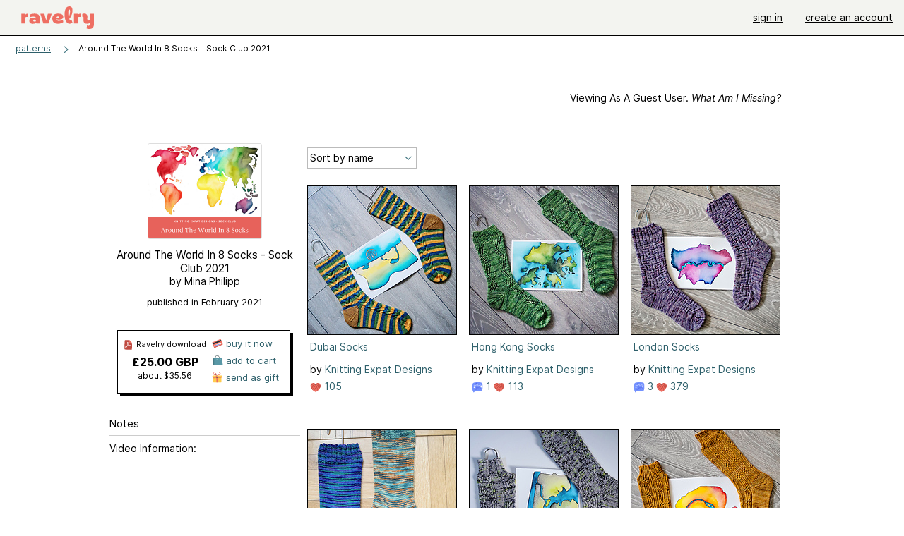

--- FILE ---
content_type: text/html; charset=utf-8
request_url: https://www.ravelry.com/patterns/sources/around-the-world-in-8-socks---sock-club-2021/patterns
body_size: 7930
content:
<!DOCTYPE html>
<html class="with_scroll_padding" data-large-font="0" lang="en" xml:lang="en" xmlns="http://www.w3.org/1999/xhtml">
<head>
<title>Ravelry: Around The World In 8 Socks - Sock Club 2021 - patterns</title>
<meta content="text/html; charset=utf-8" http-equiv="Content-Type" />
<meta content="oYd8TwzT31R1MeVjmGHbP8uELY0gXNouTIzNSIC0j0Y=" id="authenticity-token" name="authenticity-token" />
<meta content="origin-when-crossorigin" name="referrer" />
<meta content="noodp" name="robots" />
<meta content="Ravelry" name="application-name" />
<meta content="Ravelry" name="apple-mobile-web-app-title" />
<link rel="manifest" href="/manifest.webmanifest?v=20231002">
<link href="https://style-cdn.ravelrycache.com/stylesheets/ravelry_legacy_v1_2_2511201357.css" rel="Stylesheet" type="text/css" />
<link href="https://style-cdn.ravelrycache.com/stylesheets/ravelry_components_v1_2_2511201817.css" rel="Stylesheet" type="text/css" />


<script src="https://style-cdn.ravelrycache.com/javascripts/base11_2406161035.js" type="text/javascript"></script>
<script src="https://style-cdn.ravelrycache.com/javascripts/ravelry_2601201825.js" type="text/javascript"></script>





<link rel="apple-touch-icon" sizes="57x57" href="/images/assets/favicons/apple-touch-icon-57x57.png?v=2">
<link rel="apple-touch-icon" sizes="60x60" href="/images/assets/favicons/apple-touch-icon-60x60.png?v=2">
<link rel="apple-touch-icon" sizes="72x72" href="/images/assets/favicons/apple-touch-icon-72x72.png?v=2">
<link rel="apple-touch-icon" sizes="76x76" href="/images/assets/favicons/apple-touch-icon-76x76.png?v=2">
<link rel="apple-touch-icon" sizes="114x114" href="/images/assets/favicons/apple-touch-icon-114x114.png?v=2">
<link rel="apple-touch-icon" sizes="120x120" href="/images/assets/favicons/apple-touch-icon-120x120.png?v=2">
<link rel="apple-touch-icon" sizes="144x144" href="/images/assets/favicons/apple-touch-icon-144x144.png?v=2">
<link rel="apple-touch-icon" sizes="152x152" href="/images/assets/favicons/apple-touch-icon-152x152.png?v=2">
<link rel="apple-touch-icon" sizes="180x180" href="/images/assets/favicons/apple-touch-icon-180x180.png?v=2">
<link rel="icon" type="image/png" href="/images/assets/favicons/android-chrome-192x192.png?v=2" sizes="192x192">
<link rel="icon" type="image/png" href="/images/assets/favicons/favicon-16x16.png?v=2" sizes="16x16">
<link rel="icon" type="image/png" href="/images/assets/favicons/favicon-32x32.png?v=2" sizes="32x32">
<link rel="icon" type="image/png" href="/images/assets/favicons/favicon-96x96.png?v=2" sizes="96x96">
<meta name="msapplication-TileImage" content="/images/assets/favicons/mstile-144x144.png?v=2">


<link rel="search" type="application/opensearchdescription+xml" title="Ravelry" href="http://www.ravelry.com/search.xml">
<script async defer data-domain="ravelry.com" src="https://plausible.io/js/plausible.js"></script>
</head>
<body class="pattern_sources pattern_sources_patterns patterns_action  with_subnavigation with_subnavigation--all with_responsive   normal with_frontend_v1_2 with_navigation_v2 with_typeface_default theme_automatic theme_merino theme_light_merino">
<div id="page">
<div data-autohide-nav-touch="1" data-autohide-nav="0" data-disable-auto-emoji="0" data-disable-facebook="0" data-disable-forums-menu="0" data-disable-magic-mentions="0" data-disable-quick-magic-links="0" data-flair-week="0" data-light-theme="merino" data-photos-add-to-tail="0" data-photos-auto-edit="0" data-stop-gifs="0" data-theme-disable-switching="0" data-theme="merino" id="user_preference_data" style="display: none"></div>
<div id="page_header">
<div class="navigation_v2" id="navigation_v2" role="navigation">
<span class="navigation_v2__pillarbox navigation_v2__pillarbox--first"></span>
<a class="navigation_v2__logo rsp_hidden" href="/">
<img alt="Ravelry Logo" class="navigation_v2__logo__secondary navigation_v2__logo__secondary--guest rsp_hidden" id="navigation_logo_secondary" src="https://style-cdn.ravelrycache.com/images/assets/logos/secondary.svg" style="display: none;" />
<img alt="Ravelry Logo" class="navigation_v2__logo__text" id="navigation_logo_text" src="https://style-cdn.ravelrycache.com/images/assets/logos/primary.svg" />
</a>
<a href="/" class="rsp_only navigation_v2__tab navigation_v2__tab--active">ravelry</a>
<a class="navigation_v2__tab registered_preview" href="#" style="display: none;">patterns</a>
<a class="navigation_v2__tab registered_preview" href="#" style="display: none;">yarns</a>
<a class="navigation_v2__tab registered_preview" href="#" style="display: none;">people</a>
<a class="navigation_v2__tab registered_preview" href="#" style="display: none;">groups</a>
<span class="navigation_v2__spacer navigation_v2__spacer--guestlogin"></span>
<a class="navigation_v2__tab registered_preview" href="#" style="display: none;">forums</a>
<a class="navigation_v2__tab registered_preview" href="#" style="display: none;">my notebook</a>
<a class="rsp_only navigation_v2__tab navigation_v2__tab--guestlogin" href="/" title="Ravelry">
<img alt="" src="https://style-cdn.ravelrycache.com/images/assets/logos/primary.svg" />
</a>
<div class="navigation_v2__tab navigation_v2__tab--guestlogin">
<a href="/account/login?return_to=/patterns/sources/around-the-world-in-8-socks---sock-club-2021/patterns">sign in</a>
</div>
<div class="navigation_v2__tab navigation_v2__tab--guestlogin">
<a href="/invitations">create an account</a>
</div>
<span class="rsp_only navigation_v2__spacer navigation_v2__spacer--guestlogin"></span>
<span class="navigation_v2__pillarbox navigation_v2__pillarbox--last"></span>
</div>
</div>
<div id="searchlight_window">
<div class="searchlight_dialog">
<div class="searchlight_dialog__search">
<form autocomplete="off" class="fancy_form searchlight_dialog__form" onsubmit="R.searchlight.search(); return false;">
<input autocomplete="off" class="searchlight_dialog__search_box" id="searchlight_dialog_input" placeholder="search by name: patterns, yarns, people..." type="text" />
<img alt="" aria-hidden="true" class="searchlight_dialog__progress icon_16 o-icon--loading_tiny_alternate o-icon o-icon--xs" id="searchlight_dialog_progress" src="https://style-cdn.ravelrycache.com/images/assets/icons/ui/tiny-loader.svg?v=34" style="display: none;" />
</form>
<div class="searchlight_dialog__results" id="searchlight_dialog_results"></div>
<div class="searchlight_dialog__advanced_links" id="searchlight_dialog_links">
<div style="padding-bottom: 1em;">
advanced search
</div>
<ul class="searchlight_dialog__advanced_links__list">
<li><a href="/patterns/search#query=" class="searchlight_dialog__advanced_links__link" id="searchlight_patterns_advanced">patterns</a></li>
<li><a href="/projects/search#query=" class="searchlight_dialog__advanced_links__link">projects</a></li>
<li><a href="/designers/search#query=" class="searchlight_dialog__advanced_links__link">designers</a></li>
<li><a href="/sources/search#query=" class="searchlight_dialog__advanced_links__link">sources</a></li>
</ul>
<ul class="searchlight_dialog__advanced_links__list">
<li><a href="/yarns/search#query=" class="searchlight_dialog__advanced_links__link">yarns</a></li>
<li><a href="/stash/search#query=" class="searchlight_dialog__advanced_links__link">stashes</a></li>
<li><a href="/shops/search#query=" class="searchlight_dialog__advanced_links__link">yarn shops</a></li>
<li><a href="/yarns/brands/search#query=" class="searchlight_dialog__advanced_links__link">brands</a></li>
<li><a href="/fiber/stash/search#query=" class="searchlight_dialog__advanced_links__link">fiber</a></li>
</ul>
<ul class="searchlight_dialog__advanced_links__list">
<li><a href="/people/search#query=" class="searchlight_dialog__advanced_links__link">people</a></li>
<li><a href="/groups/search#alive=yes&amp;query=" class="searchlight_dialog__advanced_links__link">groups</a></li>
<li><a href="/discuss/search#query=&amp;view=posts" class="searchlight_dialog__advanced_links__link">forum posts</a></li>
<li><a href="/discuss/search#query=&amp;view=topics" class="searchlight_dialog__advanced_links__link">topics</a></li>
<li><a href="/events/search#query=" class="searchlight_dialog__advanced_links__link">events</a></li>
</ul>
<div style="clear:both;" class="c_d"></div>

</div>
</div>
<div class="searchlight_dialog__recently_viewed" id="searchlight_dialog_recently_viewed"></div>
<div class="searchlight_dialog__saved_searches" id="searchlight_dialog_saved_searches"></div>
<div style="clear:both;" class="c_d"></div>
</div>

</div>
<div id="content" role="main">
<div id="main"></div>
<div class="content__inner content__inner--fragment heading">
<h2 class="breadcrumbs  breadcrumbs--subnavigation"><span class="navigation_v2__pillarbox navigation_v2__pillarbox--first"></span><span class="breadcrumbs__crumbs"><span class="breadcrumbs__crumb"><strong><a href="/patterns">patterns</a></strong></span> <span class="breadcrumb_divider breadcrumbs__divider">></span> <span class="breadcrumbs__crumb breadcrumbs__crumb--active">Around The World In 8 Socks - Sock Club 2021</span></span> <span class="breadcrumbs__tools"></span><span class="navigation_v2__pillarbox navigation_v2__pillarbox--last"></span></h2></div>
<div class="page_title">
Around The World In 8 Socks - Sock Club 2021
<span class="page_title__attribution">
by Mina Philipp
</span>
</div>
<div class="rsp_only" id="mobile_tool_buttons"></div>
<div class="tab_bar_container tab_bar_container--guest">
<div class="tabs tabs--subnavigation tabs--tab_builder tab_bar_responsive tabs--subnavigation_overflowable tabs--with_page_type tabs--tabset_source tab_bar_responsive--with_counts tab_bar_responsive--with_border" data-tabset-id="source" id="tabset"><div class="tabs__shim"></div><div class="tabs__sections tabs__sections--subnavigation"><ul class="rsp_hidden tabs__sections__page_type"><li><img alt="" aria-hidden="true" class="icon_16 o-icon--sources o-icon o-icon--xs" src="https://style-cdn.ravelrycache.com/images/assets/icons/sources.svg?v=34" /> Source</li></ul><ul class="rsp_hidden tabs__sections__default"><li class="tab_bar_container__guest_link"><span class="static_tab" id="guest_tab"><a href="#" onclick="R.patterns.previewRegisteredFeatures(); return false;">Viewing as a guest user. <span>What am I missing?</span><div class="c-navigation_indicator"><div class="c-navigation_indicator__snake"></div></div></a></span></li> <li><span class="static_tab" id="show_tab"><a href="https://www.ravelry.com/patterns/sources/around-the-world-in-8-socks---sock-club-2021">overview<div class="c-navigation_indicator"><div class="c-navigation_indicator__snake"></div></div></a></span></li> <li aria-current="page" id="current"><span class="static_tab" id="patterns_tab"><a href="https://www.ravelry.com/patterns/sources/around-the-world-in-8-socks---sock-club-2021/patterns">patterns (9)<div class="c-navigation_indicator"><div class="c-navigation_indicator__snake"></div></div></a></span></li> <li><span class="static_tab" id="projects_tab"><a href="https://www.ravelry.com/patterns/sources/around-the-world-in-8-socks---sock-club-2021/projects">projects<div class="c-navigation_indicator"><div class="c-navigation_indicator__snake"></div></div></a></span></li> <li class="tab_bar_responsive__overflow"><span class="static_tab" id="discussions_tab"><a href="https://www.ravelry.com/patterns/sources/around-the-world-in-8-socks---sock-club-2021/discussions">discussions<div class="c-navigation_indicator"><div class="c-navigation_indicator__snake"></div></div></a></span></li> <li class="tab_bar_responsive__overflow"><span class="static_tab" id="editors_tab"><a href="https://www.ravelry.com/patterns/sources/around-the-world-in-8-socks---sock-club-2021/editors"><img alt="" aria-hidden="true" class="icon_16 o-icon--sticky_note o-icon o-icon--xs" src="https://style-cdn.ravelrycache.com/images/assets/icons/sticky-note.svg?v=34" title="1 sticky note" /> editors<div class="c-navigation_indicator"><div class="c-navigation_indicator__snake"></div></div></a></span></li></ul><a class="tabs__overflow_indicator subnavigation_only"><img alt="Expand" class="icon_16 o-icon--tabs_expand o-icon o-icon--xs" src="https://style-cdn.ravelrycache.com/images/assets/icons/arrow-double-chevron-right.svg?v=34" /></a><ul class="tabs__sections__priority rsp_hidden"><li aria-current="page" id="current"><span class="static_tab" id="patterns_tab"><a href="https://www.ravelry.com/patterns/sources/around-the-world-in-8-socks---sock-club-2021/patterns">patterns (9)<div class="c-navigation_indicator"><div class="c-navigation_indicator__snake"></div></div></a></span></li></ul></div><div class="tabs__shim"></div><ul class="tabs__legacy"><li class="tab_bar_container__guest_link"><span class="static_tab" id="guest_tab"><a href="#" onclick="R.patterns.previewRegisteredFeatures(); return false;">Viewing as a guest user. <span>What am I missing?</span><div class="c-navigation_indicator"><div class="c-navigation_indicator__snake"></div></div></a></span></li> <li><span class="static_tab" id="show_tab"><a href="https://www.ravelry.com/patterns/sources/around-the-world-in-8-socks---sock-club-2021">overview<div class="c-navigation_indicator"><div class="c-navigation_indicator__snake"></div></div></a></span></li> <li aria-current="page" id="current"><span class="static_tab" id="patterns_tab"><a href="https://www.ravelry.com/patterns/sources/around-the-world-in-8-socks---sock-club-2021/patterns">patterns (9)<div class="c-navigation_indicator"><div class="c-navigation_indicator__snake"></div></div></a></span></li> <li><span class="static_tab" id="projects_tab"><a href="https://www.ravelry.com/patterns/sources/around-the-world-in-8-socks---sock-club-2021/projects">projects<div class="c-navigation_indicator"><div class="c-navigation_indicator__snake"></div></div></a></span></li> <li class="tab_bar_responsive__overflow"><span class="static_tab" id="discussions_tab"><a href="https://www.ravelry.com/patterns/sources/around-the-world-in-8-socks---sock-club-2021/discussions">discussions<div class="c-navigation_indicator"><div class="c-navigation_indicator__snake"></div></div></a></span></li> <li class="tab_bar_responsive__overflow"><span class="static_tab" id="editors_tab"><a href="https://www.ravelry.com/patterns/sources/around-the-world-in-8-socks---sock-club-2021/editors"><img alt="" aria-hidden="true" class="icon_16 o-icon--sticky_note o-icon o-icon--xs" src="https://style-cdn.ravelrycache.com/images/assets/icons/sticky-note.svg?v=34" title="1 sticky note" /> editors<div class="c-navigation_indicator"><div class="c-navigation_indicator__snake"></div></div></a></span></li><li class="tab_bar_responsive__spacer rsp_only"></li><li class="tab_bar_responsive__show_more rsp_only"><span class="static_tab" id="responsive_more_tab"><a href="#">•••<div class="c-navigation_indicator"><div class="c-navigation_indicator__snake"></div></div></a></span></li></ul></div></div>
<div class="panels">
<div class="panel" id="patterns_panel">
<div class="patterns_tab" style="position: relative;">
<div class="guest_sidebar pattern_source_sidebar">
<div class="sidebar">
<div class="overview pattern_source__overview">
<div id="tool_buttons">
<div class="left_oriented" id="button_box">

</div>
</div>
<div data-pattern-source-id="299323" id="pattern_source_photo">
<div class="pattern_source__overview__photo zoomable_photo">
<img id="photo_101510280" src="https://images4-g.ravelrycache.com/uploads/MinaPhilipp/763328981/3C116FC0-0BE4-4A39-9ECA-05999656DED6_small2.PNG" srcset="https://images4-g.ravelrycache.com/uploads/MinaPhilipp/763328981/3C116FC0-0BE4-4A39-9ECA-05999656DED6_small2.PNG 1x, https://images4-g.ravelrycache.com/uploads/MinaPhilipp/763328981/3C116FC0-0BE4-4A39-9ECA-05999656DED6_small2.PNG 2x" />
</div>

</div>
<div class="pattern_source__overview__sections">
<div class="pattern_source__overview__section particulars rsp_hidden" style="margin-bottom: 1em;">
<div class="title">Around The World In 8 Socks - Sock Club 2021</div>
<div class="author">by Mina Philipp</div>

</div>
<div class="pattern_source__overview__section particulars rsp_hidden" style="margin-bottom: 1em;">
<div class="type" style="font-size: .9em;;">

</div>
<div class="published" style="font-size: .9em;">
published in February 2021
</div>
</div>
<div class="pattern_source__overview__section pattern_source__overview__section--buy" id="store">
<div class="download_plate giftable_download_plate">
<div class="download_plate__title_wrapper" style="position: relative;">
<div class="download_plate__title rsp_hidden">
<img alt="" aria-hidden="true" class="inline icon_16 o-icon--pdf o-icon o-icon--xs" src="https://style-cdn.ravelrycache.com/images/assets/icons/pdf.svg?v=34" />
Ravelry download
</div>
</div>
<strong class="price">
<a href="#" class="price_retail" onclick="R.shop.buyEbook(299323); return false;">£25.00 GBP</a>
<div class="price_note price_note--local_price">
<a href="#" onclick="R.shop.buyEbook(299323); return false;">about $35.56</a>
</div>
</strong>
<div class="buy_options">
<div class="option">
<img alt="" aria-hidden="true" class="inline icon_16 o-icon--buy_now o-icon o-icon--xs" src="https://style-cdn.ravelrycache.com/images/assets/icons/credit-card.svg?v=34" />
<a href="#" onclick="R.shop.buyEbook(299323); return false;"><span class="rsp_hidden">buy it now</span><span class="rsp_only">buy now</span></a>
</div>
<div class="option">
<img alt="" aria-hidden="true" class="inline icon_16 o-icon--cart o-icon o-icon--xs" src="https://style-cdn.ravelrycache.com/images/assets/icons/cart.svg?v=34" />
<a href="#" onclick="R.shop.addToCart(673553); return false;">add to cart</a>
</div>
<div class="option gift_option">
<img alt="" aria-hidden="true" class="inline icon_16 o-icon--gift_send o-icon o-icon--xs" src="https://style-cdn.ravelrycache.com/images/assets/icons/gift.svg?v=34" />
<a href="#" id="gift_pattern_link" onclick="R.shop.giftProduct(50009, 673553); return false;">send as gift</a>
</div>
</div>

</div>
</div>
<div class="pattern_source__overview__section">

</div>
<div class="pattern_source__overview__section pattern_source__overview__section--notes markdown">
<div class="rsp_hidden">
<h3>Notes</h3>
</div>
<div class="rsp_only">
<h3>Notes</h3>
</div>

<p>Video Information: <br /><iframe src="https://www.youtube.com/embed/saq3XBjXAEM" allowfullscreen="true" frameborder="0" width="420" height="315" title="media title"></iframe></p>

<p><strong>2021 Sock Club Information:</strong></p>

<p>Thank you for considering joining in with my 5th Sock Club … the theme this time is Around The World In 8 Socks! … here is some important information you will need to know.</p>

<p>The Club will be aimed at all skill levels. The earlier patterns will cover a range of skills and will progress from easier designs to more difficult patterns over the course of the year. The idea being that as each month progresses you can learn &amp; tackle more skills.</p>

<p>There will be 8 patterns in this club, with each one representing one city on our journey around the World. With international travel and just regular life still being far from normal, I thought it would be fun to travel vicariously via our knitting.</p>

<p>Each of the 8 cities I have chosen to include hold a special place in my heart. Four of the Citites are places where I have lived and the other 4 hold very special memories and or were particularly memorable and I would love to go back again someday. The cities and the order in which the designs will be released are as follows:</p>

<ol>
<li>London</li>

<li>Paris</li>

<li>Rome</li>

<li>Dubai</li>

<li>Hong Kong</li>

<li>Tokyo</li>

<li>Vancouver</li>

<li>New York City</li>
</ol>

<p>There will be an additional pattern available during the pre-order time, this is my Vanilla Sock Recipe, as well as a range of supplemental features. This includes detailed instructions for:</p>

<ol>
<li>How to work the Modified Heel Flap Adjustment</li>

<li>How to add contrasting cuffs, heels and toes for you socks if you choose to do that</li>

<li>The German Short row heel pattern written out line by line for every size included in the sock designs. (the patterns come with a generic set of instructions but I wanted to include a detailed set for anyone who prefers that option)</li>
</ol>

<p>Each design will be different and utilises different techniques in the patterning. The patterns will range from simple Knit/Purl textures, Cables, twisted stitches and other interesting stitch combinations.</p>

<p><strong>Some other features:</strong></p>

<ul>
<li>All of the patterns are have the design fully written out as well as charted. The charts will be published in a separate PDF document.</li>

<li>The patterns are written for toe up and cuff down knitting</li>

<li>The patterns are designed with magic loop knitting in mind but they can be knit using DPN’s, 2 Circulars, 9 Inch Circulars, or any other method of sock knitting you prefer</li>
</ul>

<p>The patterns in the Club will be exclusive to the club for the duration of the club (and a couple months after) and will be available for individual purchase from January 2022</p>

<p>The 8 travel themed patterns will be released on the first of each month starting in March 2021 until October 2021.</p>

<p>The Vanilla sock pattern &amp; Other materials, will be available for download as soon as you pre-order the club ebook (this pattern is essentially a freebie with the club), however; you can also purchase this as an individual pattern if you do not wish to take part in the club</p>

<p>However, please be aware if you purchase/or have purchased, in the past, the Vanilla sock pattern on its own and then decide to join the club there is no additional discount. The club is already heavily discounted and as the Vanilla pattern is a free bonus pattern with the club I will not be providing any additional discount codes etc to anyone who decided to purchase that pattern on its own.</p>

<p>There will be an informal KAL running for the duration of 2021 … there will be a single chatter thread and a FO thread for the club, winners will be selected at the end of the KAL, I will also be drawing winners from Instagram for those who cannot use Ravelry so you can use the Hashtag <strong>#AroundTheWorldIn8Socks</strong>.</p>

<p><strong>The pricing structure is as follows:</strong></p>

<p><strong>USE THE CODE PWW20 FOR 20% OFF THE CLUB PRICE</strong></p>

<p>All of the sock patterns once released for individual sale will be priced at £8 each along with my usual Pay What Works options which give you 20% (£6.40), 40% (£4.80), or 60% (£3.20) off this price. The club prices given below will be broken down to show you the cost per pattern so you can see the cost savings that way compared to if you were purchasing all patterns individually. <br />Please note even my Club price will have a Pay What Works pricing option as well in order to make the club as accessible as possible.</p>

<p>Please note prices shown here are excluding VAT, VAT is automatically added to the purchase price if the country you are in requires VAT to be paid.</p>

<p>The full value of the Club is £64 (£51.20 with 20% off, £38.40 with 40% off and £25.60 with 60% off) if all the patterns were purchased separately at full price (not including the Vanilla pattern &amp; Other extras – this is an additional saving on top of what is shown below).</p>

<p>• Early Bird Pricing (up to 1st March 2021) - £20 total and £16 with 20% off code <br /><span>Cost per pattern = £2.50 / £2.00</span></p>

<p>• Pricing while Clubs are running (up to 1st October 2021) - £25 total and £20 with 20% off code <span>Cost per pattern = £3.13 / £2.50</span></p>

<p>• Pricing after last pattern is released (after 1st October 2021) - £30 total and £24 with 20% off code <span>Cost per pattern = £3.75 / £3.00</span></p>

<p><strong>Yarn Dyers</strong></p>

<p>This time for the club I have chosen to work with a group of amazing yarn dyers who all have a link of some kind to the cities/patterns they have dyed yarn for. I have loved working with each of them so far in the process and I would highly recommend that you check out their shops if you would also like to support them. I believe each of them will also be offering the yarn I used for the designs in their shops around the time their month is being published. So, make sure to follow me and them on Instagram to find out when those yarns will be available.</p>

<p>For now I have listed their websites below for you to go ahead and see what they have on offer: <br />1- Fruitful Fusion – <a href="https://www.fruitfulfusion.co.uk">https://www.fruitfulfusion.co.uk</a> <br />2- TreLiz – <a href="https://treliz.eu">https://treliz.eu</a> <br />3- Birch Hollow Fibres – <a href="https://birchhollowfibers.com">https://birchhollowfibers.com</a> <br />4- Dubai Knits – <a href="https://dubaiknits.com/store/">https://dubaiknits.com/store/</a> <br />5- Seismic Yarns – <a href="https://seismicyarn.com">https://seismicyarn.com</a> <br />6- Big Little Yarn Co – <a href="https://biglittleyarn.com">https://biglittleyarn.com</a> <br />7- Verse Yarns – <a href="https://verseyarns.com">https://verseyarns.com</a> <br />8- Five Borough Yarns – <a href="https://www.etsy.com/uk/shop/FiveBoroughYarns">https://www.etsy.com/uk/shop/FiveBoroughYarns</a></p>

<p class="rsp_only">

published in February 2021
</p>
<div id="errata">

</div>
</div>
</div>
</div>
</div>

</div>
<!-- / FIXME -->
<div class="thumbnails content__inner" id="source_patterns_hack" style="margin-top: 7px;">

<form class="toolbar_v2 toolbar_v2--with_tab_bar" id="source_tools">
<input id="show" name="show" type="hidden" />
<input id="view" name="view" type="hidden" value="medium" />
<div class="toolbar_left">
<div class="tool">
<div class="form_select x_small">
<select id="sort" name="sort" onchange="R.utils.submitForm('source_tools');" style="width: 150px;"><option     value="name">Sort by name</option>
<option     value="favorites_">Most favorites</option>
<option     value="projects_">Most projects</option>
<option     value="created_">Recently added</option></select>
</div>
</div>
</div>
<div style="clear:both;" class="c_d"></div>
</form>

<div data-mobile-view="grid" data-view="medium" id="pattern_results">
<div class="pattern_source__patterns pattern_source__patterns--medium">
<div class="media_square_group rsp_hidden" style="margin-top: 1em;">
<div class="media_square_200 media_square medium_photo captioned_media_square">
<a class="photo_border framed_photo photo_gallery__border " href="https://www.ravelry.com/patterns/library/dubai-socks" title="Dubai Socks"><div class="photo_frame photo_gallery__frame real_photo"><div class="photo photo_gallery__photo zoomable_photo" id="gallery_photo_104596558"><img alt="" class="height_lock " data-image-height="320" data-image-width="213" data-photo-id="104596558" src="https://images4-f.ravelrycache.com/uploads/MinaPhilipp/788459772/IMG_2299_small2.jpg" style="left: 0px;top: -53px;" /></div></div></a>
<ul>
<li class="title">
<a href="https://www.ravelry.com/patterns/library/dubai-socks">Dubai Socks</a>
</li>
<li class="designer">
by
<a href="https://www.ravelry.com/designers/knitting-expat-designs">Knitting Expat Designs</a>
</li>
<li class="indicators">
<div class="indicators_left">

<a href="/patterns/library/dubai-socks/comments" class="icon_indicator indicator" title="105 people call this a favorite"><img alt="105 people call this a favorite" src="https://style-cdn.ravelrycache.com/images/assets/icons/favorites.svg" title="105 people call this a favorite" /> 105</a>

</div>
</li>
</ul>
</div>
<div class="media_square_200 media_square medium_photo captioned_media_square">
<a class="photo_border framed_photo photo_gallery__border " href="https://www.ravelry.com/patterns/library/hong-kong-socks" title="Hong Kong Socks"><div class="photo_frame photo_gallery__frame real_photo"><div class="photo photo_gallery__photo zoomable_photo" id="gallery_photo_105199650"><img alt="" class="height_lock " data-image-height="320" data-image-width="213" data-photo-id="105199650" src="https://images4-f.ravelrycache.com/uploads/MinaPhilipp/793360888/IMG_2668_small2.jpg" style="left: -1px;top: -60px;" /></div></div></a>
<ul>
<li class="title">
<a href="https://www.ravelry.com/patterns/library/hong-kong-socks">Hong Kong Socks</a>
</li>
<li class="designer">
by
<a href="https://www.ravelry.com/designers/knitting-expat-designs">Knitting Expat Designs</a>
</li>
<li class="indicators">
<div class="indicators_left">
<a href="/patterns/library/hong-kong-socks" class="indicator icon_indicator" title="1 comment"><img alt="1 comment" src="https://style-cdn.ravelrycache.com/images/assets/icons/comment.svg" /> 1</a>
<a href="/patterns/library/hong-kong-socks/comments" class="icon_indicator indicator" title="113 people call this a favorite"><img alt="113 people call this a favorite" src="https://style-cdn.ravelrycache.com/images/assets/icons/favorites.svg" title="113 people call this a favorite" /> 113</a>

</div>
</li>
</ul>
</div>
<div class="captioned_media_square media_square media_square_200 media_square_200--last medium_photo">
<a class="photo_border framed_photo photo_gallery__border " href="https://www.ravelry.com/patterns/library/london-socks" title="London Socks"><div class="photo_frame photo_gallery__frame real_photo"><div class="photo photo_gallery__photo zoomable_photo" id="gallery_photo_102296163"><img alt="" class="width_lock " data-image-height="213" data-image-width="320" data-photo-id="102296163" src="https://images4-g.ravelrycache.com/uploads/MinaPhilipp/769730395/IMG_3730_small2.jpg" style="left: -53px;top: 0px;" /></div></div></a>
<ul>
<li class="title">
<a href="https://www.ravelry.com/patterns/library/london-socks">London Socks</a>
</li>
<li class="designer">
by
<a href="https://www.ravelry.com/designers/knitting-expat-designs">Knitting Expat Designs</a>
</li>
<li class="indicators">
<div class="indicators_left">
<a href="/patterns/library/london-socks" class="indicator icon_indicator" title="3 comments"><img alt="3 comments" src="https://style-cdn.ravelrycache.com/images/assets/icons/comment.svg" /> 3</a>
<a href="/patterns/library/london-socks/comments" class="icon_indicator indicator" title="379 people call this a favorite"><img alt="379 people call this a favorite" src="https://style-cdn.ravelrycache.com/images/assets/icons/favorites.svg" title="379 people call this a favorite" /> 379</a>

</div>
</li>
</ul>
</div>
<div class="media_square_200 media_square medium_photo captioned_media_square">
<a class="photo_border framed_photo photo_gallery__border " href="https://www.ravelry.com/patterns/library/minas-vanilla-sock-recipe" title="Mina's Vanilla Sock Recipe"><div class="photo_frame photo_gallery__frame real_photo"><div class="photo photo_gallery__photo zoomable_photo" id="gallery_photo_63648308"><img alt="" class="height_lock " data-image-height="320" data-image-width="213" data-photo-id="63648308" src="https://images4-f.ravelrycache.com/uploads/MinaPhilipp/423479310/_MG_2091-1_small2.jpg" style="left: 0px;top: -53px;" /></div></div></a>
<ul>
<li class="title">
<a href="https://www.ravelry.com/patterns/library/minas-vanilla-sock-recipe">Mina's Vanilla Sock Recipe</a>
</li>
<li class="designer">
by
<a href="https://www.ravelry.com/designers/knitting-expat-designs">Knitting Expat Designs</a>
</li>
<li class="indicators">
<div class="indicators_left">
<a href="/patterns/library/minas-vanilla-sock-recipe" class="indicator icon_indicator" title="16 comments"><img alt="16 comments" src="https://style-cdn.ravelrycache.com/images/assets/icons/comment.svg" /> 16</a>
<a href="/patterns/library/minas-vanilla-sock-recipe/comments" class="icon_indicator indicator" title="4466 people call this a favorite"><img alt="4466 people call this a favorite" src="https://style-cdn.ravelrycache.com/images/assets/icons/favorites.svg" title="4466 people call this a favorite" /> 4466</a>

</div>
</li>
</ul>
</div>
<div class="media_square_200 media_square medium_photo captioned_media_square">
<a class="photo_border framed_photo photo_gallery__border " href="https://www.ravelry.com/patterns/library/new-york-socks" title="New York Socks"><div class="photo_frame photo_gallery__frame real_photo"><div class="photo photo_gallery__photo zoomable_photo" id="gallery_photo_107220883"><img alt="" class="height_lock " data-image-height="320" data-image-width="229" data-photo-id="107220883" src="https://images4-g.ravelrycache.com/uploads/MinaPhilipp/809728777/IMG_4104_small2.jpg" style="left: -1px;top: -46px;" /></div></div></a>
<ul>
<li class="title">
<a href="https://www.ravelry.com/patterns/library/new-york-socks">New York Socks</a>
</li>
<li class="designer">
by
<a href="https://www.ravelry.com/designers/knitting-expat-designs">Knitting Expat Designs</a>
</li>
<li class="indicators">
<div class="indicators_left">

<a href="/patterns/library/new-york-socks/comments" class="icon_indicator indicator" title="61 people call this a favorite"><img alt="61 people call this a favorite" src="https://style-cdn.ravelrycache.com/images/assets/icons/favorites.svg" title="61 people call this a favorite" /> 61</a>

</div>
</li>
</ul>
</div>
<div class="captioned_media_square media_square media_square_200 media_square_200--last medium_photo">
<a class="photo_border framed_photo photo_gallery__border " href="https://www.ravelry.com/patterns/library/paris-socks" title="Paris Socks"><div class="photo_frame photo_gallery__frame real_photo"><div class="photo photo_gallery__photo zoomable_photo" id="gallery_photo_103158233"><img alt="" class="height_lock " data-image-height="320" data-image-width="213" data-photo-id="103158233" src="https://images4-g.ravelrycache.com/uploads/MinaPhilipp/775047523/IMG_3698_small2.jpg" style="left: 0px;top: -53px;" /></div></div></a>
<ul>
<li class="title">
<a href="https://www.ravelry.com/patterns/library/paris-socks">Paris Socks</a>
</li>
<li class="designer">
by
<a href="https://www.ravelry.com/designers/knitting-expat-designs">Knitting Expat Designs</a>
</li>
<li class="indicators">
<div class="indicators_left">
<a href="/patterns/library/paris-socks" class="indicator icon_indicator" title="4 comments"><img alt="4 comments" src="https://style-cdn.ravelrycache.com/images/assets/icons/comment.svg" /> 4</a>
<a href="/patterns/library/paris-socks/comments" class="icon_indicator indicator" title="225 people call this a favorite"><img alt="225 people call this a favorite" src="https://style-cdn.ravelrycache.com/images/assets/icons/favorites.svg" title="225 people call this a favorite" /> 225</a>

</div>
</li>
</ul>
</div>
<div class="media_square_200 media_square medium_photo captioned_media_square">
<a class="photo_border framed_photo photo_gallery__border " href="https://www.ravelry.com/patterns/library/rome-socks" title="Rome Socks"><div class="photo_frame photo_gallery__frame real_photo"><div class="photo photo_gallery__photo zoomable_photo" id="gallery_photo_103890420"><img alt="" class="height_lock " data-image-height="320" data-image-width="213" data-photo-id="103890420" src="https://images4-g.ravelrycache.com/uploads/MinaPhilipp/782029876/IMG_4907_small2.jpg" style="left: -1px;top: -62px;" /></div></div></a>
<ul>
<li class="title">
<a href="https://www.ravelry.com/patterns/library/rome-socks">Rome Socks</a>
</li>
<li class="designer">
by
<a href="https://www.ravelry.com/designers/knitting-expat-designs">Knitting Expat Designs</a>
</li>
<li class="indicators">
<div class="indicators_left">
<a href="/patterns/library/rome-socks" class="indicator icon_indicator" title="4 comments"><img alt="4 comments" src="https://style-cdn.ravelrycache.com/images/assets/icons/comment.svg" /> 4</a>
<a href="/patterns/library/rome-socks/comments" class="icon_indicator indicator" title="96 people call this a favorite"><img alt="96 people call this a favorite" src="https://style-cdn.ravelrycache.com/images/assets/icons/favorites.svg" title="96 people call this a favorite" /> 96</a>

</div>
</li>
</ul>
</div>
<div class="media_square_200 media_square medium_photo captioned_media_square">
<a class="photo_border framed_photo photo_gallery__border " href="https://www.ravelry.com/patterns/library/tokyo-socks" title="Tokyo Socks"><div class="photo_frame photo_gallery__frame real_photo"><div class="photo photo_gallery__photo zoomable_photo" id="gallery_photo_105922203"><img alt="" class="" data-image-height="263" data-image-width="210" data-photo-id="105922203" src="https://images4-f.ravelrycache.com/uploads/MinaPhilipp/799186749/IMG_3872_small2.jpg" style="left: 0px;top: -29px;width: 210px; max-width: 210px;" /></div></div></a>
<ul>
<li class="title">
<a href="https://www.ravelry.com/patterns/library/tokyo-socks">Tokyo Socks</a>
</li>
<li class="designer">
by
<a href="https://www.ravelry.com/designers/knitting-expat-designs">Knitting Expat Designs</a>
</li>
<li class="indicators">
<div class="indicators_left">
<a href="/patterns/library/tokyo-socks" class="indicator icon_indicator" title="1 comment"><img alt="1 comment" src="https://style-cdn.ravelrycache.com/images/assets/icons/comment.svg" /> 1</a>
<a href="/patterns/library/tokyo-socks/comments" class="icon_indicator indicator" title="142 people call this a favorite"><img alt="142 people call this a favorite" src="https://style-cdn.ravelrycache.com/images/assets/icons/favorites.svg" title="142 people call this a favorite" /> 142</a>

</div>
</li>
</ul>
</div>
<div class="captioned_media_square media_square media_square_200 media_square_200--last medium_photo">
<a class="photo_border framed_photo photo_gallery__border " href="https://www.ravelry.com/patterns/library/vancouver-socks" title="Vancouver Socks"><div class="photo_frame photo_gallery__frame real_photo"><div class="photo photo_gallery__photo zoomable_photo" id="gallery_photo_106533302"><img alt="" class="height_lock " data-image-height="320" data-image-width="232" data-photo-id="106533302" src="https://images4-f.ravelrycache.com/uploads/MinaPhilipp/804195490/IMG_3883_small2.jpg" style="left: -8px;top: -46px;" /></div></div></a>
<ul>
<li class="title">
<a href="https://www.ravelry.com/patterns/library/vancouver-socks">Vancouver Socks</a>
</li>
<li class="designer">
by
<a href="https://www.ravelry.com/designers/knitting-expat-designs">Knitting Expat Designs</a>
</li>
<li class="indicators">
<div class="indicators_left">

<a href="/patterns/library/vancouver-socks/comments" class="icon_indicator indicator" title="160 people call this a favorite"><img alt="160 people call this a favorite" src="https://style-cdn.ravelrycache.com/images/assets/icons/favorites.svg" title="160 people call this a favorite" /> 160</a>

</div>
</li>
</ul>
</div>
</div>

</div>

</div>
<div style="clear:both;" class="c_d"></div>

<div style="clear:both;" class="c_d"></div>
<div class="pattern_source__traversal">
</div>

</div>
</div>

<div style="clear:both;" class="c_d"></div>
</div>
</div>
<div style="clear:both;" class="c_d"></div>

</div>
<div style="clear:both;" class="c_d"></div>
<div id="prefooter"></div>
</div>

<div aria-live="polite" class="visually_hidden u-sr-only" id="aria_live"></div>
<div class="c-footer" id="footer" role="contentinfo">
<div class="linkbar">
<a href="/">Home</a>
 | 
<a href="/about">About Us</a>
 | 
<a href="/advertisers">Advertising</a>
 | 
<a href="/purchasefinder">Purchase Finder</a>
 | 
<a href="/help">Help</a>
 | 
<a href="/about/apps">Mobile & Apps</a>
 | 
<a href="/groups/ravelry-api">API</a>
 | 
<a href="https://ravelry.statuspage.io">Site Status</a>
 | 
<a href="/about/terms">Terms of Use</a>
&amp;
<a href="/about/privacy">Privacy</a>
<a href="/help/logos" style="background-color: transparent;" title="Ravelry logos and icons"><img alt="" height="20" src="https://style-cdn.ravelrycache.com/images/assets/logos/secondary.svg?v=6" style="vertical-align: top;" width="20" /></a>
<img alt="Pride Flag" height="20" src="https://style-cdn.ravelrycache.com/images/assets/ravelry/pride.svg?v=34" style="vertical-align: top;" />
</div>
</div>




</body>
</html>


--- FILE ---
content_type: image/svg+xml
request_url: https://style-cdn.ravelrycache.com/images/assets/icons/arrow-double-chevron-right.svg?v=34
body_size: 513
content:
<svg width="20" height="21" viewBox="0 0 20 21" fill="none" xmlns="http://www.w3.org/2000/svg">
<path fill-rule="evenodd" clip-rule="evenodd" d="M17.6076 11.1377C17.1689 11.4733 16.5413 11.3897 16.2057 10.9511C14.8014 9.11541 13.7325 8.21322 12.7123 7.36362C12.6893 7.34445 12.6663 7.32529 12.6433 7.30614C11.6129 6.44837 10.5915 5.59801 9.42533 3.95111C9.10617 3.50038 9.21284 2.87626 9.66357 2.55711C10.1143 2.23795 10.7384 2.34462 11.0576 2.79535C12.0719 4.22781 12.9279 4.94061 13.9389 5.78238C13.9566 5.79714 13.9744 5.81194 13.9922 5.82678C15.0603 6.71624 16.2585 7.72854 17.7942 9.73587C18.1298 10.1745 18.0462 10.8021 17.6076 11.1377Z" fill="#477A85"/>
<path fill-rule="evenodd" clip-rule="evenodd" d="M17.6076 9.57899C17.1689 9.24342 16.5413 9.32697 16.2057 9.76562C14.8014 11.6013 13.7325 12.5035 12.7123 13.3531C12.6893 13.3723 12.6663 13.3914 12.6433 13.4106C11.6129 14.2683 10.5915 15.1187 9.42533 16.7656C9.10617 17.2163 9.21284 17.8404 9.66357 18.1596C10.1143 18.4788 10.7384 18.3721 11.0576 17.9214C12.0719 16.4889 12.9279 15.7761 13.9389 14.9343C13.9566 14.9196 13.9744 14.9048 13.9922 14.8899C15.0603 14.0005 16.2585 12.9882 17.7942 10.9808C18.1298 10.5422 18.0462 9.91457 17.6076 9.57899Z" fill="#477A85"/>
<path fill-rule="evenodd" clip-rule="evenodd" d="M10.6076 11.1377C10.1689 11.4733 9.54129 11.3897 9.20571 10.9511C7.80137 9.11541 6.73251 8.21322 5.71235 7.36362C5.68933 7.34445 5.66631 7.32529 5.64331 7.30614C4.61293 6.44837 3.59146 5.59801 2.42533 3.95111C2.10617 3.50038 2.21284 2.87626 2.66357 2.55711C3.1143 2.23795 3.73842 2.34462 4.05757 2.79535C5.07186 4.22781 5.92795 4.94061 6.93892 5.78238C6.95665 5.79714 6.97442 5.81194 6.99224 5.82678C8.06026 6.71624 9.25853 7.72854 10.7942 9.73587C11.1298 10.1745 11.0462 10.8021 10.6076 11.1377Z" fill="#477A85"/>
<path fill-rule="evenodd" clip-rule="evenodd" d="M10.6076 9.57899C10.1689 9.24342 9.54129 9.32697 9.20571 9.76562C7.80137 11.6013 6.73251 12.5035 5.71235 13.3531C5.68933 13.3723 5.66631 13.3914 5.64331 13.4106C4.61293 14.2683 3.59146 15.1187 2.42533 16.7656C2.10617 17.2163 2.21284 17.8404 2.66357 18.1596C3.1143 18.4788 3.73842 18.3721 4.05757 17.9214C5.07186 16.4889 5.92795 15.7761 6.93892 14.9343C6.95665 14.9196 6.97442 14.9048 6.99224 14.8899C8.06026 14.0005 9.25853 12.9882 10.7942 10.9808C11.1298 10.5422 11.0462 9.91457 10.6076 9.57899Z" fill="#477A85"/>
</svg>
